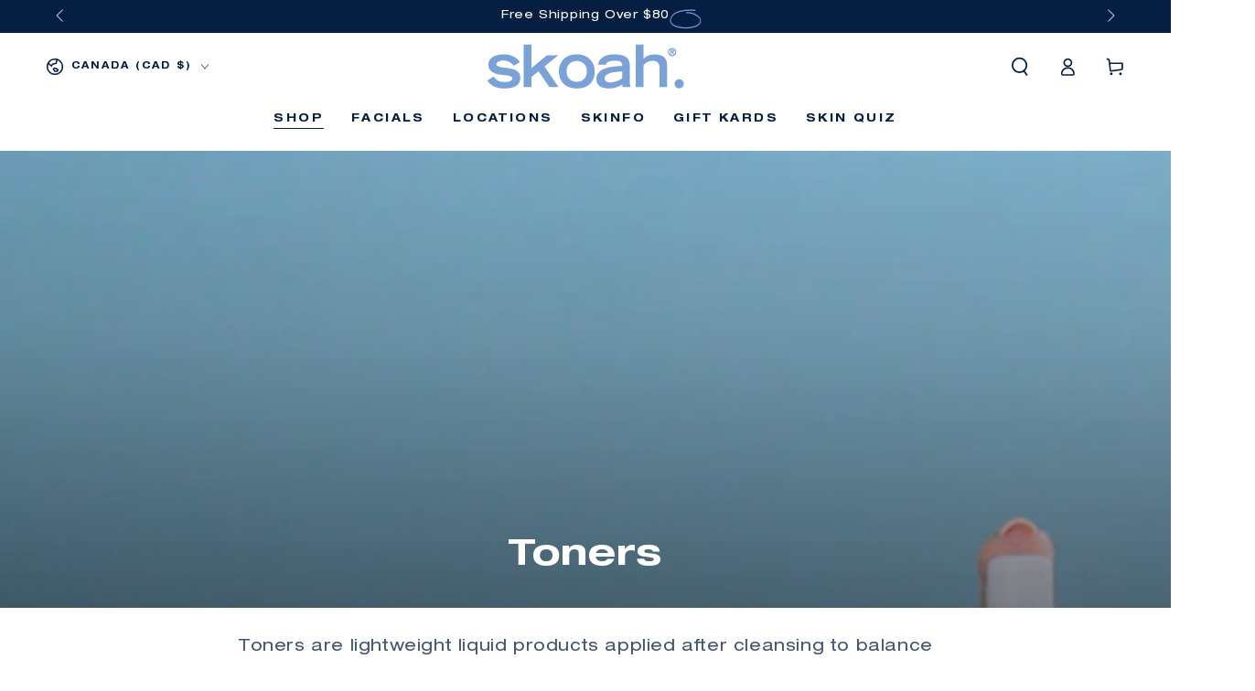

--- FILE ---
content_type: text/css
request_url: https://www.skoah.com/cdn/shop/t/237/assets/component-facet-sticky.css?v=12072639109321561341766180901
body_size: -468
content:
body:not(.facet-drawer--open):not(.facet-drawer--opening):not(.facet-drawer--closing) .shopify-section-header.shopify-section-header-sticky:not(.shopify-section-header-hidden)+.transition-content .shopify-section-filters-sticky{opacity:0;transition-property:transform,opacity}.shopify-section-filters-sticky{z-index:90;transition:opacity var(--duration-default) ease}.shopify-section-filters-sticky>.page-width:after{content:"";position:absolute;right:1.5rem;bottom:0;left:1.5rem;z-index:-2;height:2rem;border-radius:100%;box-shadow:0 0 4rem rgba(var(--color-foreground),.2)}@media (min-width: 1280px){.shopify-section-filters-sticky:not(.is--vertical-top)>.page-width:after{right:0;bottom:0;left:0;height:100%;width:100vw;border-radius:0;box-shadow:0 0 4rem rgba(var(--color-foreground),.2)}}
/*# sourceMappingURL=/cdn/shop/t/237/assets/component-facet-sticky.css.map?v=12072639109321561341766180901 */


--- FILE ---
content_type: text/json
request_url: https://conf.config-security.com/model
body_size: 83
content:
{"title":"recommendation AI model (keras)","structure":"release_id=0x76:38:40:75:72:50:2d:73:46:77:77:6b:32:54:7b:6a:2b:57:6b:66:79:5d:7c:2c:3d:6a:6f:34:5a;keras;mj4f67unj655un46iqpa6nywvfbjthsgcuwjcpuodd66ya2ov1zb6hobins82wo4wwvbcizf","weights":"../weights/76384075.h5","biases":"../biases/76384075.h5"}